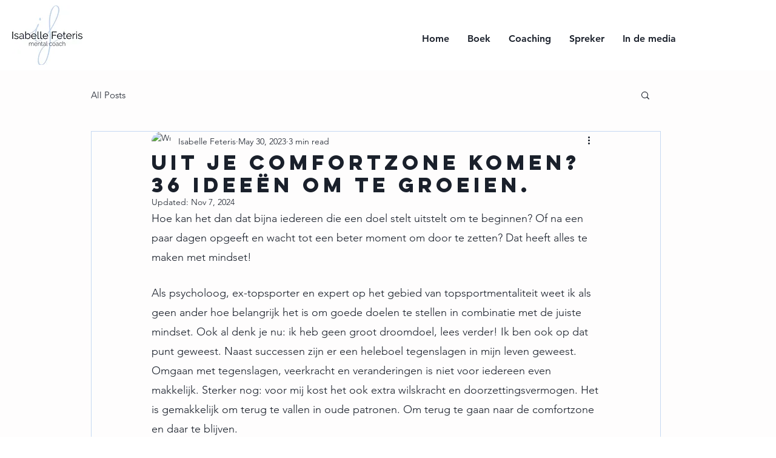

--- FILE ---
content_type: application/javascript
request_url: https://prism.app-us1.com/?a=610150166&u=https%3A%2F%2Fwww.isabellefeteris.com%2Fpost%2Fuit-je-comfortzone-komen-36-idee%25C3%25ABn-om-te-groeien
body_size: 121
content:
window.visitorGlobalObject=window.visitorGlobalObject||window.prismGlobalObject;window.visitorGlobalObject.setVisitorId('62fde607-68dc-4bbe-8e85-45a53d5e118c', '610150166');window.visitorGlobalObject.setWhitelistedServices('tracking', '610150166');